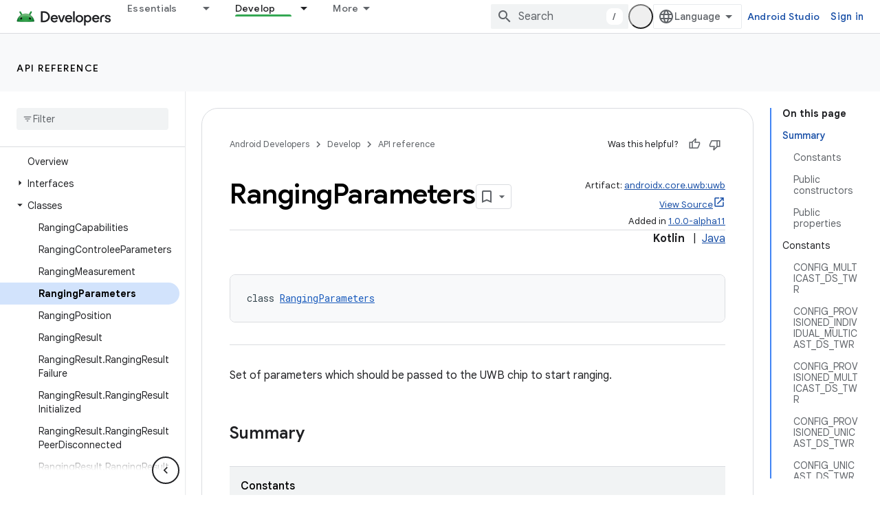

--- FILE ---
content_type: text/html; charset=UTF-8
request_url: https://feedback-pa.clients6.google.com/static/proxy.html?usegapi=1&jsh=m%3B%2F_%2Fscs%2Fabc-static%2F_%2Fjs%2Fk%3Dgapi.lb.en.OE6tiwO4KJo.O%2Fd%3D1%2Frs%3DAHpOoo_Itz6IAL6GO-n8kgAepm47TBsg1Q%2Fm%3D__features__
body_size: 78
content:
<!DOCTYPE html>
<html>
<head>
<title></title>
<meta http-equiv="X-UA-Compatible" content="IE=edge" />
<script type="text/javascript" nonce="eZJV6_YS9wsXrElRAktOVQ">
  window['startup'] = function() {
    googleapis.server.init();
  };
</script>
<script type="text/javascript"
  src="https://apis.google.com/js/googleapis.proxy.js?onload=startup" async
  defer nonce="eZJV6_YS9wsXrElRAktOVQ"></script>
</head>
<body>
</body>
</html>


--- FILE ---
content_type: text/javascript
request_url: https://www.gstatic.com/devrel-devsite/prod/v3df8aae39978de8281d519c083a1ff09816fe422ab8f1bf9f8e360a62fb9949d/android/js/devsite_devsite_callout_module.js
body_size: -867
content:
(function(_ds){var window=this;var vqa=async function(a,b){const c=a.o;let d;const e=b.id!==((d=a.oa)==null?void 0:d.id);e&&(a.className=b.id,a.eventLabel=`devsite-callout-${b.id}`,a.o=new _ds.OQ(b.origin,a.eventLabel));a.oa=b;c&&e&&await _ds.NQ(c)},wqa=async function(a){a.eventHandler.listen(document.body,"devsite-before-page-change",()=>{a.hide()})},xqa=async function(a,b){let c;((c=a.callout)==null?0:c.Jf)&&a.callout.Jf(b);await a.hide();a.Ba({category:"Site-Wide Custom Events",action:"callout-dismiss",label:a.eventLabel})},
q0=async function(a,b){let c;((c=a.callout)==null?0:c.Me)&&a.callout.Me(b);let d;((d=a.callout)==null?0:d.uj)||await a.hide();a.Ba({category:"Site-Wide Custom Events",action:"callout-action",label:a.eventLabel})},yqa=function(a){let b,c;if(((b=a.callout)==null?0:b.Oe)&&`${(c=a.callout)==null?void 0:c.Oe}`){let d,e;return(0,_ds.N)`<div class="devsite-callout-branding">
          <img
            class="devsite-callout-branding-image"
            src="${(d=a.callout)==null?void 0:d.Oe}"
            alt="${((e=a.callout)==null?void 0:e.Ng)||""}" />
        </div>
        <hr />`}return(0,_ds.N)``},zqa=function(a){let b,c;if(((b=a.callout)==null?0:b.hq)&&`${(c=a.callout)==null?void 0:c.hq}`){let d,e;return(0,_ds.N)`<div class="devsite-callout-hero">
        <img
          class="devsite-callout-hero-image"
          src="${(d=a.callout)==null?void 0:d.hq}"
          alt="${((e=a.callout)==null?void 0:e.jA)||""}" />
      </div>`}return(0,_ds.N)``},Aqa=function(a){let b;if((b=a.callout)==null?0:b.Kt)return(0,_ds.N)``;let c;return(0,_ds.N)` <div class="devsite-callout-header">
        <h2>${((c=a.callout)==null?void 0:c.title)||""}</h2>
      </div>`},Bqa=function(a){let b;if((b=a.callout)==null?0:b.loading)return(0,_ds.N)`<div class="devsite-callout-body"
        ><devsite-spinner size="24"></devsite-spinner
      ></div>`;let c,d;var e;if(((c=a.callout)==null?0:c.body)&&`${(d=a.callout)==null?void 0:d.body}`){{let f;if(((f=a.callout)==null?void 0:f.body)instanceof _ds.jg){let g;a=(0,_ds.N)`${(0,_ds.bQ)((g=a.callout)==null?void 0:g.body)}`}else a=(0,_ds.N)`${(e=a.callout)==null?void 0:e.body}`}e=(0,_ds.N)`<div class="devsite-callout-body">
        ${a}
      </div>`}else e=(0,_ds.N)``;return e},Cqa=function(a){var b;if((b=a.callout)==null||!b.Wc)return(0,_ds.N)``;var c;b=(0,_ds.fz)({button:!0,"button-primary":!0,"devsite-callout-action":!0,"button-disabled":((c=a.callout)==null?void 0:c.Ms)||!1});let d;c=(d=a.callout)==null?void 0:d.Vx;let e;if((e=a.callout)==null?0:e.Bk){let g,h;return(0,_ds.N)`<a
        @click=${k=>{q0(a,k)}}
        href="${((g=a.callout)==null?void 0:g.Bk)||""}"
        class="${b}"
        aria-label=${c!=null?c:_ds.OM}
        data-title=${c!=null?c:_ds.OM}>
        ${((h=a.callout)==null?void 0:h.Wc)||""}
      </a>`}let f;return(0,_ds.N)`<button
        @click=${g=>{q0(a,g)}}
        class="${b}"
        aria-label=${c!=null?c:_ds.OM}
        data-title=${c!=null?c:_ds.OM}>
        ${((f=a.callout)==null?void 0:f.Wc)||""}
      </button>`},r0=class extends _ds.PN{set callout(a){vqa(this,a)}get callout(){return this.oa}get open(){let a;return((a=this.ma.value)==null?void 0:a.open)||!1}constructor(){super(["devsite-spinner"]);this.eventHandler=new _ds.u;this.eventLabel="";this.oa=this.ea=this.o=null;this.ma=new _ds.YP}connectedCallback(){super.connectedCallback();wqa(this)}disconnectedCallback(){super.disconnectedCallback();let a;(a=this.o)==null||a.cancel()}Na(){return this}async ready(){await this.j}async show(){await this.ready();
if(!this.open){var a;await ((a=this.o)==null?void 0:a.schedule(()=>{document.activeElement instanceof HTMLElement&&(this.ea=document.activeElement);var b;(b=this.ma.value)==null||b.show();let c;(c=this.querySelector(".devsite-callout-action"))==null||c.focus();let d;b={message:(((d=this.callout)==null?void 0:d.title)||"")+" dialog opened"};document.body.dispatchEvent(new CustomEvent("devsite-a11y-announce",{detail:b}));this.Ba({category:"Site-Wide Custom Events",action:"callout-impression",label:this.eventLabel,
nonInteraction:!0})},()=>{let b;(b=this.ma.value)==null||b.close();let c;(c=this.querySelector(".devsite-callout-action"))==null||c.blur();this.ea&&this.ea.focus()}))}}async hide(){await this.ready();let a;await ((a=this.o)==null?void 0:_ds.NQ(a))}render(){if(!this.callout)return(0,_ds.N)``;let a;return(0,_ds.N)`
      <dialog
        closedby="none"
        ${(0,_ds.$P)(this.ma)}
        aria-label="${((a=this.callout)==null?void 0:a.title)||""}"
        class="devsite-callout">
        ${yqa(this)} ${zqa(this)}
        ${Aqa(this)} ${Bqa(this)}
        <div class="devsite-callout-buttons">
          <button
            @click=${b=>{xqa(this,b)}}
            class="button button-dismiss devsite-callout-dismiss">
            ${"Dismiss"}
          </button>
          ${Cqa(this)}
        </div>
      </dialog>
    `}};_ds.w([_ds.I({Aa:!1}),_ds.x("design:type",Object),_ds.x("design:paramtypes",[Object])],r0.prototype,"callout",null);try{customElements.define("devsite-callout",r0)}catch(a){console.warn("Unrecognized DevSite custom element - DevsiteCallout",a)};})(_ds_www);
